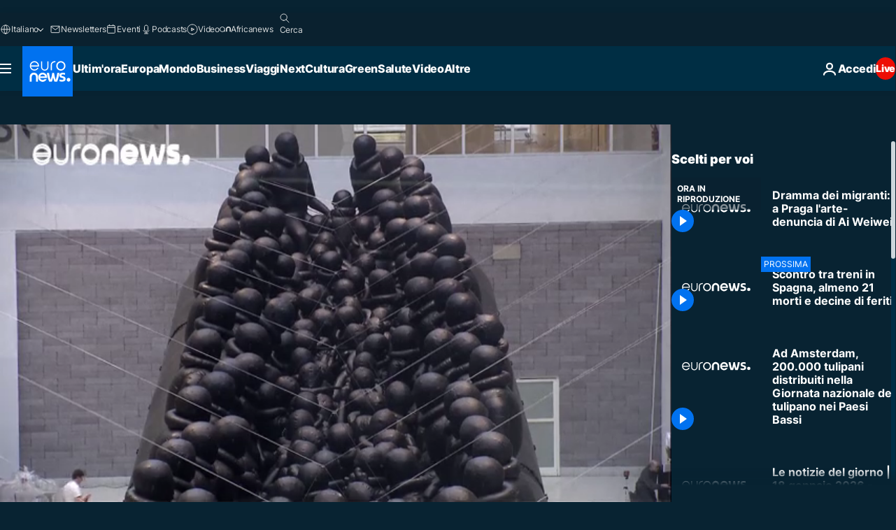

--- FILE ---
content_type: text/html; charset=UTF-8
request_url: https://it.euronews.com/internal/video-details/360683/1
body_size: 1679
content:

<div class="b-videos-players__text o-section" id="js-replaceable-video-article-details" data-obfuscateLink="1">
    <div class="b-videos-players__headline">
          <a class="article-label" href="/nocomment" data-event="article-label">
        <span class="article-label__name">No Comment</span>
  </a>

      
<h1 class="c-article-title u-text-align--left u-padding-end-desktop-6 u-padding-1">
                                  Video.
            
          Dramma dei migranti: a Praga l&#039;arte-denuncia di Ai Weiwei
  </h1>

              <ul class="c-social-share c-social-share--video js-social-share-list ">
  <li class="c-social-share__item">
        <script>
      function fbLinkClick() {
        window.open('https://www.facebook.com/share.php?u=https%3A%2F%2Fit.euronews.com%2Fvideo%2F2017%2F03%2F16%2Fdramma-dei-migranti-a-praga-l-arte-denuncia-di-ai-weiwei%3Futm_source%3DFacebook%26utm_medium%3DSocial&amp;title=Dramma%20dei%20migranti%3A%20a%20Praga%20l%27arte-denuncia%20di%20Ai%20Weiwei','Dramma%20dei%20migranti%3A%20a%20Praga%20l%27arte-denuncia%20di%20Ai%20Weiwei','width=479,height=826,titlebar=no,top='+((window.innerHeight/2) - 200)+',left='+((window.innerWidth/2) - 100));
      }
    </script>
    <noscript>
            <style>
        .js-only-en.js-obscurate {
          display: none;
        }
      </style>
      <a href="https://www.facebook.com/share.php?u=https%3A%2F%2Fit.euronews.com%2Fvideo%2F2017%2F03%2F16%2Fdramma-dei-migranti-a-praga-l-arte-denuncia-di-ai-weiwei%3Futm_source%3DFacebook%26utm_medium%3DSocial&amp;title=Dramma%20dei%20migranti%3A%20a%20Praga%20l%27arte-denuncia%20di%20Ai%20Weiwei" target="_blank" aria-label="Condividi questo articolo su Facebook"
        onClick="window.open('https://www.facebook.com/share.php?u=https%3A%2F%2Fit.euronews.com%2Fvideo%2F2017%2F03%2F16%2Fdramma-dei-migranti-a-praga-l-arte-denuncia-di-ai-weiwei%3Futm_source%3DFacebook%26utm_medium%3DSocial&amp;title=Dramma%20dei%20migranti%3A%20a%20Praga%20l%27arte-denuncia%20di%20Ai%20Weiwei','Dramma%20dei%20migranti%3A%20a%20Praga%20l%27arte-denuncia%20di%20Ai%20Weiwei','width=479,height=826,titlebar=no,top='+((window.innerHeight/2) - 200)+',left='+((window.innerWidth/2) - 100))"
      >
              <img
      src="https://static.euronews.com/website/images/vector/social-icons/social_icon_fb.svg" width="32" height="32" alt=""
       class="c-social-share__icon"       loading="lazy"       fetchpriority="low"      >
  
      </a>
    </noscript>
    <span class="js-only-en js-obscurate" aria-label="Condividi questo articolo su Facebook" data-obscure='{"onClick":"fbLinkClick", "url":"https://www.facebook.com/share.php?u=https%3A%2F%2Fit.euronews.com%2Fvideo%2F2017%2F03%2F16%2Fdramma-dei-migranti-a-praga-l-arte-denuncia-di-ai-weiwei%3Futm_source%3DFacebook%26utm_medium%3DSocial&amp;title=Dramma%20dei%20migranti%3A%20a%20Praga%20l%27arte-denuncia%20di%20Ai%20Weiwei", "img": "{\"class\": \"c-social-share__icon\", \"src\": \"https://static.euronews.com/website/images/vector/social-icons/social_icon_fb.svg\", \"width\":\"32\", \"height\":\"32\", \"loading\":\"lazy\", \"fetchpriority\":\"low\"}", "title":"Condividi questo articolo su Facebook", "target": "_blank", "replace": false}'
    >
            <img
      src="https://static.euronews.com/website/images/vector/social-icons/social_icon_fb.svg" width="32" height="32" alt=""
       class="c-social-share__icon"       loading="lazy"       fetchpriority="low"      >
  
    </span>
  </li>
  <li class="c-social-share__item">
        <script>
      function twLinkClick() {
        window.open('https://twitter.com/intent/tweet?text=Dramma%20dei%20migranti%3A%20a%20Praga%20l%27arte-denuncia%20di%20Ai%20Weiwei&amp;url=https://it.euronews.com/video/2017/03/16/dramma-dei-migranti-a-praga-l-arte-denuncia-di-ai-weiwei%3Futm_source%3DTwitter%26utm_medium%3DSocial','Dramma%20dei%20migranti%3A%20a%20Praga%20l%27arte-denuncia%20di%20Ai%20Weiwei','width=500,height=400,titlebar=no,top='+((window.innerHeight/2) - 200)+',left='+((window.innerWidth/2) - 100));
      }
    </script>
    <noscript>
      <a href="https://twitter.com/intent/tweet?text=Dramma%20dei%20migranti%3A%20a%20Praga%20l%27arte-denuncia%20di%20Ai%20Weiwei&amp;url=https://it.euronews.com/video/2017/03/16/dramma-dei-migranti-a-praga-l-arte-denuncia-di-ai-weiwei%3Futm_source%3DTwitter%26utm_medium%3DSocial" target="_blank" aria-label="Condividi questo articolo su Twitter"
        onClick="window.open('https://twitter.com/intent/tweet?text=Dramma%20dei%20migranti%3A%20a%20Praga%20l%27arte-denuncia%20di%20Ai%20Weiwei&amp;url=https://it.euronews.com/video/2017/03/16/dramma-dei-migranti-a-praga-l-arte-denuncia-di-ai-weiwei%3Futm_source%3DTwitter%26utm_medium%3DSocial','Dramma%20dei%20migranti%3A%20a%20Praga%20l%27arte-denuncia%20di%20Ai%20Weiwei','width=500,height=400,titlebar=no,top='+((window.innerHeight/2) - 200)+',left='+((window.innerWidth/2) - 100))"
      >
              <img
      src="https://static.euronews.com/website/images/vector/social-icons/social_icon_twitter.svg" width="32" height="32" alt=""
       class="c-social-share__icon"       loading="lazy"       fetchpriority="low"      >
  
      </a>
    </noscript>
    <span class="js-only-en js-obscurate" aria-label="Condividi questo articolo su Twitter" data-obscure='{"onClick":"twLinkClick", "url":"https://twitter.com/intent/tweet?text=Dramma%20dei%20migranti%3A%20a%20Praga%20l%27arte-denuncia%20di%20Ai%20Weiwei&amp;url=https://it.euronews.com/video/2017/03/16/dramma-dei-migranti-a-praga-l-arte-denuncia-di-ai-weiwei%3Futm_source%3DTwitter%26utm_medium%3DSocial", "img": "{\"class\": \"c-social-share__icon\", \"src\": \"https://static.euronews.com/website/images/vector/social-icons/social_icon_twitter.svg\", \"width\":\"32\", \"height\":\"32\", \"loading\":\"lazy\", \"fetchpriority\":\"low\"}", "title":"Condividi questo articolo su Twitter", "target": "_blank", "replace": false}'
    >
      <img class="c-social-share__icon" src="https://static.euronews.com/website/images/vector/social-icons/social_icon_twitter.svg" title="Twitter" alt="Twitter" width="32" height="32" loading="lazy" fetchpriority="low" />
    </span>
  </li>
  <li class="c-social-share__item">
        <noscript>
      <a href="mailto:?body=https://it.euronews.com/video/2017/03/16/dramma-dei-migranti-a-praga-l-arte-denuncia-di-ai-weiwei" aria-label="Condividi">
              <img
      src="https://static.euronews.com/website/images/vector/social-icons/social_icon_mail_white.svg" width="22" height="22" alt=""
       class="c-social-share__icon"       loading="lazy"       fetchpriority="low"      >
  
      </a>
    </noscript>
    <span class="js-only-en js-obscurate" aria-label="Condividi" data-obscure='{"url":"mailto:?body=https://it.euronews.com/video/2017/03/16/dramma-dei-migranti-a-praga-l-arte-denuncia-di-ai-weiwei", "img": "{\"class\": \"c-social-share__icon\", \"src\": \"https://static.euronews.com/website/images/vector/social-icons/social_icon_mail_white.svg\", \"width\":\"22\", \"height\":\"22\"}", "title":"Condividi", "target": "_blank", "replace": false}'
    >
            <img
      src="https://static.euronews.com/website/images/vector/social-icons/social_icon_mail_white.svg" width="22" height="22" alt=""
       class="c-social-share__icon"       loading="lazy"       fetchpriority="low"      >
  
    </span>
  </li>
  <li class="c-social-share__item js-tooltip c-tooltip" aria-label="Copia e incolla il codice embed del video qui sotto:">
          <img
      src="https://static.euronews.com/website/images/vector/social-icons/social_icon_copy_link.svg" width="16" height="16" alt=""
       class="c-social-share__icon"       loading="lazy"       fetchpriority="low"      >
  
    <div class="c-tooltip__wrapper">
      <div class="c-tooltip__content">
        <div class="c-tooltip__title">
          Copia e incolla il codice qui sotto:
        </div>
        <div class="c-tooltip__text">
          <input class="c-tooltip__input js-copyInput" value="https://it.euronews.com/video/2017/03/16/dramma-dei-migranti-a-praga-l-arte-denuncia-di-ai-weiwei">
          <button class="c-tooltip__btn js-copybtn">Copia</button>
        </div>
      </div>
    </div>
  </li>
  <li class="c-social-share__item js-tooltip c-tooltip">
          <img
      src="https://static.euronews.com/website/images/vector/social-icons/euronews_icons_embed.svg" width="24" height="24" alt=""
       class="c-social-share__icon"       loading="lazy"       fetchpriority="low"      >
  
    <div class="c-tooltip__wrapper">
      <div class="c-tooltip__content">
        <div class="c-tooltip__title">
          Copia e incolla il codice embed del video qui sotto:
        </div>
        <div class="c-tooltip__text">
          <input class="c-tooltip__input js-copyInput"
                  value="https://it.euronews.com/embed/360683">
          <button class="c-tooltip__btn js-copybtn">Copia</button>
        </div>
      </div>
    </div>
  </li>
</ul>

          </div>
    <div class="b-videos-players__content">
      <div class="b-videos-players__date-disclaimer">
                  <div class="b-videos-players__date u-margin-y-1" data-timestamp="1489656332">
              Ultimo aggiornamento: <time datetime="2017-03-16 10:25:32 +01:00">16/03/2017 - 10:25 CET</time>
          </div>
                      </div>
      <div class="b-videos-players__summary-box ">              <h2 class="summary summary--has-content-limited js-video-description">L’artista e attivista cinese Ai Weiwei alla Národní Galerie di Praga, con la mostra Law of the Journey, realizza un’installazione di 70 metri di lunghezza di manichini gonfiabili che rappresentano mig</h2>
              <button class="c-cta js-read-more">
                &hellip; Vedi di più
              </button>
              <div class="b-videos-players__rest-of-text js-rest-of-text">
                  <div class="c-article-content" style="--widget_related_list_trans: 'Per approfondire';">
                                                              <p>L’artista e attivista cinese Ai Weiwei alla Národní Galerie di Praga, con la mostra Law of the Journey, realizza un’installazione di 70 metri di lunghezza di manichini gonfiabili che rappresentano migranti senza volto. Obiettivo è denunciare la sofferenza dei popoli migranti e la politica di austerità della Repubblica Ceca. La mostra è visitabile fino a luglio del 2018.</p>

                                      </div>
                                        <div class="b-videos-players__tags">
                            <ul id="adb-article-tags" class="c-tags-list">
          
              <li class="c-tags-list__item">
                                <a
    href="/tag/arte"
     aria-label="Vedi più articoli dal tag Arte"     class="c-cta"
          >
    Arte
  </a>

        </li>
                
              <li class="c-tags-list__item">
                                <a
    href="/tag/rifugiati"
     aria-label="Vedi più articoli dal tag Rifugiati"     class="c-cta"
          >
    Rifugiati
  </a>

        </li>
                
              <li class="c-tags-list__item">
                                <a
    href="/tag/repubblica-ceca"
     aria-label="Vedi più articoli dal tag Repubblica Ceca"     class="c-cta"
          >
    Repubblica Ceca
  </a>

        </li>
                
              <li class="c-tags-list__item">
                                <a
    href="/tag/praga"
     aria-label="Vedi più articoli dal tag Praga"     class="c-cta"
          >
    Praga
  </a>

        </li>
                
              <li class="c-tags-list__item">
                                <a
    href="/tag/mostra"
     aria-label="Vedi più articoli dal tag Mostra"     class="c-cta"
          >
    Mostra
  </a>

        </li>
            </ul>
</div>
                                </div>
                </div>
    </div>
</div>


--- FILE ---
content_type: application/javascript
request_url: https://ml314.com/utsync.ashx?pub=&adv=&et=0&eid=84280&ct=js&pi=&fp=&clid=&if=0&ps=&cl=&mlt=&data=&&cp=https%3A%2F%2Fit.euronews.com%2Fvideo%2F2017%2F03%2F16%2Fdramma-dei-migranti-a-praga-l-arte-denuncia-di-ai-weiwei&pv=1768782233460_zl4uw1a9u&bl=en-us@posix&cb=6780074&return=&ht=&d=&dc=&si=1768782233460_zl4uw1a9u&cid=&s=1280x720&rp=&v=2.8.0.252
body_size: 733
content:
_ml.setFPI('3658403705937461317');_ml.syncCallback({"es":true,"ds":true});_ml.processTag({ url: 'https://dpm.demdex.net/ibs:dpid=22052&dpuuid=3658403705937461317&redir=', type: 'img' });
_ml.processTag({ url: 'https://idsync.rlcdn.com/395886.gif?partner_uid=3658403705937461317', type: 'img' });
_ml.processTag({ url: 'https://match.adsrvr.org/track/cmf/generic?ttd_pid=d0tro1j&ttd_tpi=1', type: 'img' });
_ml.processTag({ url: 'https://ib.adnxs.com/getuid?https://ml314.com/csync.ashx%3Ffp=$UID%26person_id=3658403705937461317%26eid=2', type: 'img' });
